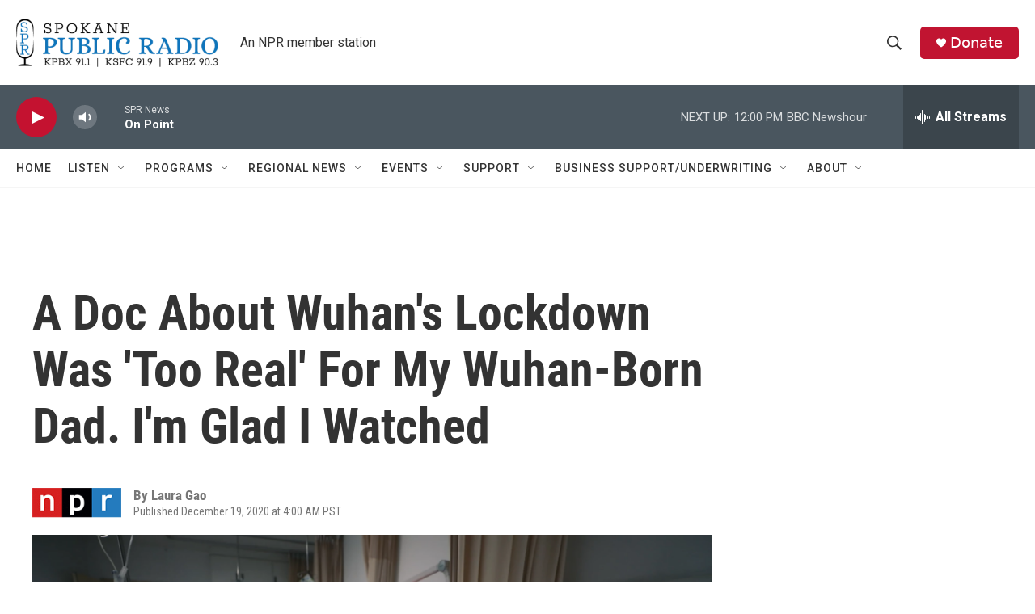

--- FILE ---
content_type: text/html; charset=utf-8
request_url: https://www.google.com/recaptcha/api2/aframe
body_size: 269
content:
<!DOCTYPE HTML><html><head><meta http-equiv="content-type" content="text/html; charset=UTF-8"></head><body><script nonce="VwU6AfJ3rz7GNuBO8hLj9A">/** Anti-fraud and anti-abuse applications only. See google.com/recaptcha */ try{var clients={'sodar':'https://pagead2.googlesyndication.com/pagead/sodar?'};window.addEventListener("message",function(a){try{if(a.source===window.parent){var b=JSON.parse(a.data);var c=clients[b['id']];if(c){var d=document.createElement('img');d.src=c+b['params']+'&rc='+(localStorage.getItem("rc::a")?sessionStorage.getItem("rc::b"):"");window.document.body.appendChild(d);sessionStorage.setItem("rc::e",parseInt(sessionStorage.getItem("rc::e")||0)+1);localStorage.setItem("rc::h",'1769109864248');}}}catch(b){}});window.parent.postMessage("_grecaptcha_ready", "*");}catch(b){}</script></body></html>